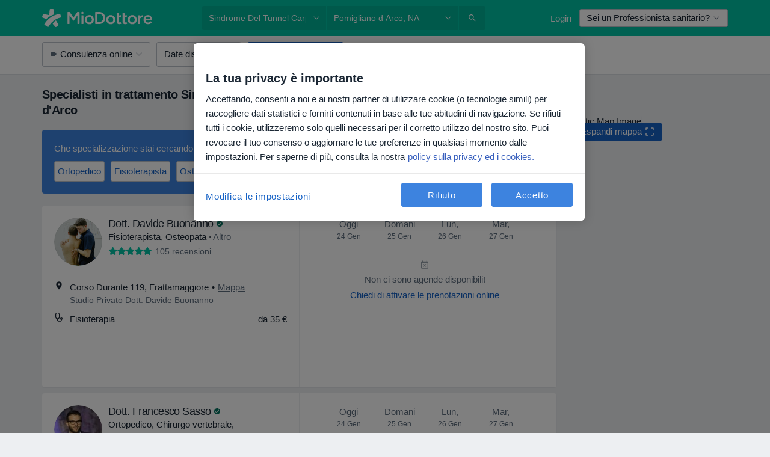

--- FILE ---
content_type: text/javascript; charset=utf-8
request_url: https://widgets.getsitecontrol.com/85290/script.js
body_size: 717
content:
/*v0.29.6 at 2017-05-18 © 2017 GetSiteControl*/
!function(e,t){var s=e.document,a=t.widgets;if(e._gscq=e._gscq||[],1===e._gscq.loaded)return void(e.gscwidgets&&e.gscwidgets.runtime&&(e.gscwidgets.runtime.destroy(),e.gscwidgets.start(t)));if(e._gscq.loaded=1,!s.all||s.querySelector)for(var d=0;d<a.length;d++)if(a[d]&&!a[d].disabled){e.gscwidgets?e.gscwidgets.start(t):!function(){var a,d,g;d=s.createElement("script"),a=!1,g=s.getElementsByTagName("script")[0],d.type="text/javascript",d.async=!0,d.src=t.settings.RUNTIME_URL,d.onload=d.onreadystatechange=function(){var s=this.readyState;a||s&&"complete"!==s&&"loaded"!==s||(a=!0,e.gscwidgets.start(t))},g&&g.parentNode?g.parentNode.insertBefore(d,g):(g=s.body||s.getElementsByTagName("body")[0]||s.getElementsByTagName("head")[0],g.appendChild(d))}();break}}(window,{"widgets": [{"disabled": true, "id": 453779}, {"disabled": true, "id": 527750}, {"disabled": true, "id": 525129}, {"disabled": true, "id": 524569}, {"disabled": true, "id": 524165}, {"disabled": true, "id": 524180}, {"disabled": true, "id": 524178}, {"disabled": true, "id": 524174}, {"disabled": true, "id": 523791}, {"disabled": true, "id": 523690}, {"disabled": true, "id": 523691}, {"disabled": true, "id": 523693}, {"disabled": true, "id": 523444}, {"disabled": true, "id": 523031}, {"disabled": true, "id": 523094}, {"disabled": true, "id": 521854}, {"disabled": true, "id": 522696}, {"disabled": true, "id": 521682}, {"disabled": true, "id": 521483}, {"disabled": true, "id": 520711}, {"disabled": true, "id": 520765}, {"disabled": true, "id": 520446}, {"disabled": true, "id": 520272}, {"disabled": true, "id": 519659}, {"disabled": true, "id": 519737}, {"disabled": true, "id": 516181}, {"disabled": true, "id": 515585}, {"disabled": true, "id": 507128}, {"disabled": true, "id": 515223}], "runtime": {"status": "online", "shareByEmailUrl": "https://app.getsitecontrol.com/api/v1/share-by-email?u={url}&t={title}&d={description}&logo={logo}", "trackUrl": "https://app.getsitecontrol.com/api/v1/stat", "logoUrl": "https://getsitecontrol.com/{type}-widget/?utm_content={type}&utm_source={site}&utm_medium=referral&utm_term={layout}&utm_campaign=Widgets Logo", "responsive": {"enabled": true, "breakpoint": 640}, "sessionLength": 20, "removeLogo": true, "fbAppId": "1700939563493347", "chatUrl": "https://app.getsitecontrol.com/api/v1/chat/init?widget={id}&uid={uid}", "removeLogoNotCool": true, "fbRedirectUri": "https://getsitecontrol.com/close", "targetingUrl": "https://app.getsitecontrol.com/api/v1/targeting", "doTrack": true, "chatPageUrl": "https://app.getsitecontrol.com/api/v1/embedded-chat?widget={id}&gscuid={uid}", "submitUrl": "https://app.getsitecontrol.com/api/v1/submit"}, "settings": {"RUNTIME_URL": "//st.getsitecontrol.com/main/runtime/runtime.2.10.5.js"}});